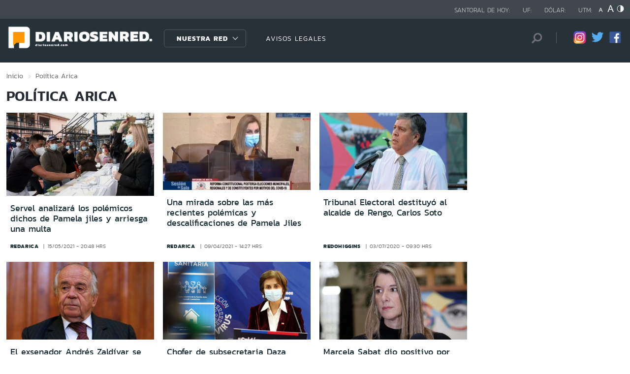

--- FILE ---
content_type: text/html; charset=utf-8
request_url: https://www.redmaule.com/seccion/politica/tema/arica/p/13
body_size: 8182
content:

<!DOCTYPE HTML>
<html lang="es-CL">
    <head>
        <!-- Meta tags comunes-->
        <title>Política - Arica - Diarios en Red</title>
        <meta http-equiv="Content-Type" content="text/html; charset=utf-8"/>
        <meta name="robots" content="index, follow" />
        <meta name="robots" content="noodp,noydir">
        <!-- Fin Meta tags comunes-->
        <!-- Útiles -->
        <link rel="canonical" href="http://diariosenred.com">
        <meta http-equiv="X-UA-Compatible" content="IE=edge">
        <meta name="viewport" content="width=device-width, initial-scale=1">
        <meta name="author" content="Diarios en Red">
        <!-- Fin utiles-->
        <!--CSS-->
        <link href="/diarios_en_red/css/v1/reset-av-1756308154-av-.css" rel="stylesheet" type="text/css">
<link href="/diarios_en_red/css/v1/style-av-1756308154-av-.css?v=2.0" rel="stylesheet" type="text/css">
<link href="/diarios_en_red/css/v1/articulo-av-1756308154-av-.css" rel="stylesheet" type="text/css">
<link href="/diarios_en_red/css/v1/gridpak-av-1756308154-av-.css" rel="stylesheet" type="text/css">
<link href="/diarios_en_red/css/v1/jquery.fancybox.min-av-1756308154-av-.css" rel="stylesheet" type="text/css">
<link href="/diarios_en_red/css/v1/swiper.min-av-1756308154-av-.css" rel="stylesheet" type="text/css">

        <!--JS-->
        <script type="text/javascript" src="/diarios_en_red/js-local/jquery/html5-av-1756308154-av-.js"></script>
<script type="text/javascript" src="/diarios_en_red/js-local/jquery/jquery-3.4.1.min-av-1756308154-av-.js"></script>
<script type="text/javascript" src="/diarios_en_red/js-local/jquery/jquery-migrate-1.2.1.min-av-1756308154-av-.js"></script>
<script type="text/javascript" src="/diarios_en_red/js-local/js-global-av-1756308154-av-.js"></script>
<script type="text/javascript" src="/diarios_en_red/js-local/fancybox/jquery.fancybox.min-av-1756308154-av-.js"></script>
<script type="text/javascript" src="/diarios_en_red/js-local/swiper/swiper.min-av-1756308154-av-.js"></script>
<script type="text/javascript" src="/diarios_en_red/js-local/height-av-1756308154-av-.js"></script>
<script type="text/javascript" src="/diarios_en_red/js-local/contraste-av-1756308154-av-.js"></script>
<script type="text/javascript" src="/diarios_en_red/js-local/indicadores-av-1756308154-av-.js"></script>
<script type="text/javascript" src="/diarios_en_red/js-local/sst8_3-av-1756308154-av-.js"></script>
<script type="text/javascript" src="/diarios_en_red/js-local/buscador-av-1756308154-av-.js"></script>
<script src='https://www.google.com/recaptcha/api.js?hl=es'></script>
<script type="text/javascript" async="" src="https://www.google-analytics.com/analytics.js"></script>
<!-- Script para resize de ifre¡ames de youtube -->
<script type="text/javascript">
    
    $(function () {
        setIFrameSize();
        $(window).resize(function () {
            setIFrameSize();
        });
    });

    function setIFrameSize() {
        var ogWidth = 700;
        var ogHeight = 600;
        var ogRatio = ogWidth / ogHeight;

        var windowWidth = $(window).width();
        if (windowWidth < 480) {
            var parentDivWidth = $("iframe").parent().width();
            var newHeight = (parentDivWidth / ogRatio);
            $("iframe").css("width", parentDivWidth);
            $("iframe").css("height", newHeight);
        }else {
            $("iframe").css({ width : '', height : '' });
        }
    }
</script>
<script>
    function isMobilePlatform () {
         return (isPhone() || isIpad());
     }
     function isPhone() {
 
         return (isIphone() ||
                 isAndroid() ||
                 isWindowsPhone());
     }
     function isAndroid() {
             return navigator.userAgent.toLowerCase().indexOf('android') > -1;
         }
 
         function isIphone() {
             return navigator.userAgent.match(/(iPod|iPhone)/);
         }
 
          function isIpad() {
             return navigator.userAgent.match(/(iPad)/);
         }
         
          function isWindowsPhone() {
             return navigator.userAgent.match(/(Windows Phone)/i);
         }
 </script>

<script>

    window.teads_analytics = window.teads_analytics || {};
    
    window.teads_analytics.analytics_tag_id = "PUB_20878";
    
    window.teads_analytics.share = window.teads_analytics.share || function() {
    
    ;(window.teads_analytics.shared_data = window.teads_analytics.shared_data || []).push(arguments)
    
    };
    
    </script>
    
    <script async src="https://a.teads.tv/analytics/tag.js"></script>
    </head>
    <body class="tax_noticias">
        <div class="access1"><a href="#contenido-ppal" tabindex="-1">Click acá para ir directamente al contenido</a></div>
        <!-- HOME -->
        <!--HEADER-->
        
<!-- Google Analytics -->
<script>
        (function(i,s,o,g,r,a,m){i['GoogleAnalyticsObject']=r;i[r]=i[r]||function(){
        (i[r].q=i[r].q||[]).push(arguments)},i[r].l=1*new Date();a=s.createElement(o),
        m=s.getElementsByTagName(o)[0];a.async=1;a.src=g;m.parentNode.insertBefore(a,m)
        })(window,document,'script','https://www.google-analytics.com/analytics.js','ga');
        
        ga('create', 'UA-39086995-1', 'auto');
        ga('send', 'pageview');

        ga('create', 'UA-59726352-1', 'auto',{'name':'DER'});
        ga('DER.send', 'pageview');
    </script>
    <!-- End Google Analytics -->
<header>
    <div id="header" class="navbar header header_ppal">
        <!--Inicio navegacion-->
        <div class="nav">
            <!--Inicio nav franja arriba-->
            <div class="nav_cont">
                <div class="auxi">
                    <ul class="barra_superior">
                        <li class="datos_head">Santoral de hoy: <span id="santoral"></span></li>
<li class="datos_head">UF: <span id="val_uf"></span></li>
<li class="datos_head">Dólar: <span id="val_usd"></span></li>
<li class="datos_head">UTM: <span id="val_utm"></span>
                        <li class="head_acces">
                            <!--accesibilidad-->
                            <ul>
                                <li>
                                    <a href="#" id="minus"><img src="/diarios_en_red/imag/v1/btn/a1.png" alt="Disminuir tamaño de letra"></a>
                                </li>
                                <li>
                                    <a href="#" id="plus"><img src="/diarios_en_red/imag/v1/btn/a3.png" alt="Aumentar tamaño de letra"></a>
                                </li>
                                <li>
                                    <a href="#" class="buttom-contraste"><img src="/diarios_en_red/imag/v1/btn/ic_contraste.png" alt="Cambiar el contraste de la página"></a>
                                </li>
                            </ul>
                            <!--/accesibilidad-->
                        </li>
                    </ul>
                    <!--FIN derecha-->
                </div>
            </div>
            <!--FIN nav franja arriba-->
            <!--Inicio nav franja inferior-->
            <div class="navsub">
                <div class="auxi">
                    <div class="barra_inferior">
                        <!--Inicio nav logo-->
                        
                        
                        <div class="logo_cont">
                            <a href="https://diariosenred.com" target="_top" ><img src="/diarios_en_red/site/artic/20191003/imag/foto_0000000120191003094811/diariosenred_logo_f.png" alt=""></a>
                        </div>
                        
                        
                        <!--FIN nav logo-->
                        <ul class="menu_nav">
                            <li class="primario desp">
                                
                                
                                
                                <a href="#" class="link_nav">Nuestra Red</a>
                                
                                
                                
                                
                                
                                
                                
                                
                                
                                <!-- submenu -->
                                
                                
                                    
                                
                                <ul id="dProg" class="cbp-hrsub">
                                    
                                    
                                
                                    
                                
                                    
                                    
                                    
                                    
                                    
                                    
                                    
                                    
                                    
                                    <li>
                                        <ul>
                                            
                                            <li>
                                                <h2 class="dest_subt">ZONA NORTE</h2>
                                            </li>
                                            
                                            
                                            
                                            <li><a href="https://www.redarica.com" target="_top">Arica</a></li>
                                            
                                            
                                            
                                            <li><a href="https://www.redtarapaca.com" target="_top">Tarapacá</a></li>
                                            
                                            
                                            
                                            <li><a href="https://www.redantofagasta.com" target="_top">Antofagasta</a></li>
                                            
                                            
                                            
                                            <li><a href="https://www.redatacama.com" target="_top">Atacama</a></li>
                                            
                                            
                                            
                                            <li><a href="https://www.redcoquimbo.com" target="_top">Coquimbo</a></li>
                                            
                                            
                                            
                                            
                                            
                                            
                                            
                                            
                                            
                                            
                                            
                                            
                                            
                                            
                                            
                                            
                                            
                                            
                                            
                                            
                                            
                                            
                                        </ul>
                                    </li>
                                    
                                    
                                    
                                    
                                    
                                    
                                    
                                    
                                    <li>
                                        <ul>
                                            
                                            <li>
                                                <h2 class="dest_subt">ZONA CENTRO</h2>
                                            </li>
                                            
                                            
                                            
                                            <li><a href="https://www.redvalparaiso.com" target="_top">Valparaíso</a></li>
                                            
                                            
                                            
                                            <li><a href="https://www.redohiggins.com" target="_top">O'Higgins</a></li>
                                            
                                            
                                            
                                            <li><a href="https://www.redmaule.com" target="_top">Maule</a></li>
                                            
                                            
                                            
                                            <li><a href="https://www.redbiobio.com" target="_top">Biobío</a></li>
                                            
                                            
                                            
                                            <li><a href="https://www.redñuble.com" target="_top">Ñuble</a></li>
                                            
                                            
                                            
                                            
                                            
                                            
                                            
                                            
                                            
                                            
                                            
                                            
                                            
                                            
                                            
                                            
                                            
                                            
                                            
                                            
                                            
                                            
                                        </ul>
                                    </li>
                                    
                                    
                                    
                                    
                                    
                                    
                                    
                                    
                                    <li>
                                        <ul>
                                            
                                            <li>
                                                <h2 class="dest_subt">ZONA SUR</h2>
                                            </li>
                                            
                                            
                                            
                                            <li><a href="https://www.redaraucania.com" target="_top">Araucanía</a></li>
                                            
                                            
                                            
                                            <li><a href="https://www.redlosrios.com" target="_top">Los Ríos</a></li>
                                            
                                            
                                            
                                            <li><a href="https://www.redloslagos.com" target="_top">Los Lagos</a></li>
                                            
                                            
                                            
                                            <li><a href="https://www.redaysen.com" target="_top">Aysén</a></li>
                                            
                                            
                                            
                                            <li><a href="https://redmagallanes.com" target="_top">Magallanes</a></li>
                                            
                                            
                                            
                                            
                                            
                                            
                                            
                                            
                                            
                                            
                                            
                                            
                                            
                                            
                                            
                                            
                                            
                                            
                                            
                                            
                                            
                                            
                                        </ul>
                                    </li>
                                    
                                    
                                    
                                      
                                    
                                    
                                
                                    
                                
                                    
                                
                                     
                                </ul>
                                
                                
                                <!-- /submenu -->
                            </li>
                            
                            
                            <li class="secundario">
                                <a href="https://www.redmaule.com/avisos-legales" target="_top" class="link_nav">AVISOS LEGALES</a>
                            </li>
                            
                            
                        </ul>
                        <ul class="section_rss_busqueda">
                            <li class="content_search">
    <div id="wrap">
        <form id="buscador_form" method="get" action="/cgi-bin/prontus_search.cgi" autocomplete="on">
            <input type="hidden" name="search_prontus" value="diarios_en_red" />
            <input type="hidden" name="search_tmp" value="search.html" />
            <input type="hidden" name="search_idx" value="all" />
            <input type="hidden" name="search_modo" value="and" />
            <input type="hidden" name="search_orden" value="CRO" />
            <input type="hidden" name="search_resxpag" value="10" />
            <input type="hidden" name="search_maxpags" value="20"/>
            <input type="hidden" name="search_form" value="yes" />
            <input id="buscador_texto" name="search_texto" placeholder="Búsqueda" aria-label="Búsqueda" autocomplete="off" class="campo-search" type="text">
            <input id="search_submit" value="Buscar" type="submit">
        </form>
    </div>
</li>




                            <li class="content_rrss">
                                <ul class="rrss">
                                    
                                    
                                    
                                    <li>
                                        <a class="icon_twitter" href="https://www.instagram.com/diariosenred/" target="_blank"><img src="/diarios_en_red/site/artic/20191004/imag/foto_0000000720191004151216/logo_IG.png" alt=""></a>
                                    </li>
                                    
                                    
                                    
                                    
                                    
                                    <li>
                                        <a class="icon_twitter" href="https://twitter.com/Diarioenredcl" target="_blank"><img src="/diarios_en_red/site/artic/20191003/imag/foto_0000000420191003095059/TWITTER.png" alt=""></a>
                                    </li>
                                    
                                    
                                    
                                    
                                    
                                    <li>
                                        <a class="icon_twitter" href="https://web.facebook.com/diariosenred" target="_blank"><img src="/diarios_en_red/site/artic/20191003/imag/foto_0000000320191003095125/LOGO_FACEBOOK_PNG.png" alt=""></a>
                                    </li>
                                    
                                    
                                    
                                </ul>
                            </li>
                        </ul>
                    </div>
                </div>
                <!--FIN auxi-->
            </div>
            <!--FIN nav franja inferior-->
        </div>
        <!--FIN navegacion-->
    </div>
</header>
<!-- menu responsive -->
<div id="menur" class="menu_responsive">
    <!--FIN botones accesibilidad-->
    <div class="navbar">
        
        
        <a href="https://diariosenred.com" target="_top" class="logo"><img src="/diarios_en_red/site/artic/20191003/imag/foto_0000000120191003094811/diariosenred_logo_f.png" alt=""></a>
        
        
        <div id="menu-btn" class="menu-button aleft" onclick="myFunction(this)">
            <div class="bar1"></div>
            <div class="bar2"></div>
            <div class="bar3"></div>
        </div>
    </div>
    <div class="separa"></div>
    <div class="menu_desplegable">
        <div class="busqueda_movil">
        <form id="buscador_form" <form class="navbar-form navbar-right" method="get" action="/cgi-bin/prontus_search.cgi" autocomplete="on">
            <input type="hidden" name="search_prontus" value="diarios_en_red" />
            <input type="hidden" name="search_tmp" value="search.html" />
            <input type="hidden" name="search_idx" value="all" />
            <input type="hidden" name="search_modo" value="and" />
            <input type="hidden" name="search_orden" value="CRO" />
            <input type="hidden" name="search_resxpag" value="10" />
            <input type="hidden" name="search_maxpags" value="20"/>
            <input type="hidden" name="search_form" value="yes" />
            <div class="form-group">
            <input id="buscador_texto" name="search_texto" placeholder="Ingrese su búsqueda" aria-label="Búsqueda" autocomplete="off" class="form-control" type="text">
            <input id="search_submit" value="Buscar" type="submit">
            </div>
        </form>
    </div>



        <ul class="menu_nuestra_red">
            
            
            
            <a href="#" class="link_nav">Nuestra Red</a>
            
            
            
            
            
            
            
            
            
            
            
                            
            
            <li class="regiones_menu">
                <ul>
                    <li>
                        <ul>
                            
                            
            
                            
            
                            
                            
                            
                            
                            
                            
                            <li>
                                <h2 class="dest_subt">ZONA NORTE</h2>
                            </li>
                            
                            
                            
                            <li><a href="https://www.redarica.com" target="_top">Arica</a></li>
                            
                            
                            
                            <li><a href="https://www.redtarapaca.com" target="_top">Tarapacá</a></li>
                            
                            
                            
                            <li><a href="https://www.redantofagasta.com" target="_top">Antofagasta</a></li>
                            
                            
                            
                            <li><a href="https://www.redatacama.com" target="_top">Atacama</a></li>
                            
                            
                            
                            <li><a href="https://www.redcoquimbo.com" target="_top">Coquimbo</a></li>
                            
                            
                            
                            
                            
                            
                            
                            
                            
                            
                            
                            
                            
                            
                            
                            
                            
                            
                            
                            
                            
                            
                            
                            
                            
                            
                            <li>
                                <h2 class="dest_subt">ZONA CENTRO</h2>
                            </li>
                            
                            
                            
                            <li><a href="https://www.redvalparaiso.com" target="_top">Valparaíso</a></li>
                            
                            
                            
                            <li><a href="https://www.redohiggins.com" target="_top">O'Higgins</a></li>
                            
                            
                            
                            <li><a href="https://www.redmaule.com" target="_top">Maule</a></li>
                            
                            
                            
                            <li><a href="https://www.redbiobio.com" target="_top">Biobío</a></li>
                            
                            
                            
                            <li><a href="https://www.redñuble.com" target="_top">Ñuble</a></li>
                            
                            
                            
                            
                            
                            
                            
                            
                            
                            
                            
                            
                            
                            
                            
                            
                            
                            
                            
                            
                            
                            
                            
                            
                            
                            
                            <li>
                                <h2 class="dest_subt">ZONA SUR</h2>
                            </li>
                            
                            
                            
                            <li><a href="https://www.redaraucania.com" target="_top">Araucanía</a></li>
                            
                            
                            
                            <li><a href="https://www.redlosrios.com" target="_top">Los Ríos</a></li>
                            
                            
                            
                            <li><a href="https://www.redloslagos.com" target="_top">Los Lagos</a></li>
                            
                            
                            
                            <li><a href="https://www.redaysen.com" target="_top">Aysén</a></li>
                            
                            
                            
                            <li><a href="https://redmagallanes.com" target="_top">Magallanes</a></li>
                            
                            
                            
                            
                            
                            
                            
                            
                            
                            
                            
                            
                            
                            
                            
                            
                            
                            
                            
                            
                            
                            
                            
                               
                            
                            
            
                            
            
                            
            
                               
                        </ul>
                    </li>
                </ul>
            </li>
            
               
        </ul>
    </div>
</div>
<!--Fin header-->
        <!--FIN HEADER-->
        <script>


            var getQueryString = function ( field, url ) {
                var href = url ? url : window.location.href;
                var reg = new RegExp( '[?&]' + field + '=([^&#]*)', 'i' );
                var string = reg.exec(href);
                return string ? string[1] : null;
            };
            var dfp_demo = getQueryString('demo');
            var dfp_red = '28607966';
            var dfp_sitio = 'Generic_Adunits';
            var dfp_seccion = 'Home';
            var dfp_tipo = 'Portada';
        </script>
        
<!--- INICIO TAG HEAD ADMANAGER --->
<!-- Start: GPT Async -->
<script type='text/javascript'>
    var gptadslots=[];
    var googletag = googletag || {};
    googletag.cmd = googletag.cmd || [];
    (function(){ var gads = document.createElement('script');
      gads.async = true; gads.type = 'text/javascript';
      var useSSL = 'https:' == document.location.protocol;
      gads.src = (useSSL ? 'https:' : 'http:') + '//www.googletagservices.com/tag/js/gpt.js';
      var node = document.getElementsByTagName('script')[0];
      node.parentNode.insertBefore(gads, node);
    })();
  </script>

    <script type='text/javascript'> 
        googletag.cmd.push(function() {
        // <!-- Adslot 1 declaration -->
        var mappingtop1 = googletag.sizeMapping().
        addSize([1024, 768], [[728,90],[970,90],[970,250]]).
        addSize([980, 600], [[728,90],[970,90],[970,250]]).
        addSize([770, 300], [728,90]).
        addSize([0, 0], [[300,100],[300,250],[320,50],[320,100]]).
        build();
        gptadslots[1]= googletag.defineSlot('/' + dfp_red + '/' + dfp_sitio + '/' + 'Top1',[970,90],'Top1').defineSizeMapping(mappingtop1).addService(googletag.pubads());
        // <!-- Adslot 2 declaration -->
        var mappingmiddle1 = googletag.sizeMapping().
        addSize([1024, 768], [[250,250],[300,250]]).
        addSize([980, 600], [[250,250],[300,250]]).
        addSize([770, 300], [[250,250],[300,250]]).
        addSize([0, 0], [[250,250],[300,250]]).
        build();
        gptadslots[2]= googletag.defineSlot('/' + dfp_red + '/' + dfp_sitio + '/' + 'Middle1',[300,250],'Middle1').defineSizeMapping(mappingmiddle1).addService(googletag.pubads());
        // <!-- Adslot 3 declaration -->
        var mappingtop2 = googletag.sizeMapping().
        addSize([1024, 768], [[728,90],[970,90],[970,250]]).
        addSize([980, 600], [[728,90],[970,90],[970,250]]).
        addSize([770, 300], [728,90]).
        addSize([0, 0], [[300,100],[300,250],[320,50],[320,100]]).
        build();
        gptadslots[3]= googletag.defineSlot('/' + dfp_red + '/' + dfp_sitio + '/' + 'Top2',[728,90],'Top2').defineSizeMapping(mappingtop2).addService(googletag.pubads());
        googletag.pubads().setTargeting('Seccion',dfp_seccion);
        googletag.pubads().setTargeting('Tipo',dfp_tipo);
        googletag.pubads().setTargeting('Demo',dfp_demo);  
        googletag.pubads().enableSingleRequest();
        googletag.pubads().collapseEmptyDivs();
        googletag.pubads().enableAsyncRendering();
        googletag.enableServices();
        });
    </script>
<!-- End: GPT -->
        <div id="main" class="html">
            <div class="taxonomica">
                <div class="auxi">
                    <!-- Boton hacia arriba -->
                    <a class="ir-arriba responsive"  javascript:void(0) title="Volver arriba">
                    <img src="/diarios_en_red/imag/v1/btn/top_site.png" alt="">
                    </a>
                    <!-- Banner ancho 100% -->
                    <div id='Top1'>
                        <script>
                            googletag.cmd.push(function() { googletag.display('Top1'); });
                        </script>
                    </div>
                    <!-- /Banner ancho 100% -->
                    <!--breadcrumbs-->
                    <ul class="breadcrumbs">
                        <li><a href="/">Inicio</a></li>
                         <li>Política</li>
                         <li>Arica</li>
                         <li></li>
                    </ul>
                    <!--/breadcrumbs-->
                    <h1 class="main_tit" id="contenido-ppal">
                        Política Arica 
                    </h1>
                    
                    <!-- tax noticias 3 columnas + banner -->
                    <section class="tax_3columnas">
                        <div class="row noticia_destacada_6">
                            <div class="container clearfix">
                            <div class="col xs-12 sm-12 md-12 lg-9">
                                <div class="row">
                                    
                                    
                                    <article class="box_noticia col xs-12 xsm-6 sm-4 md-4 lg-4">
                                        <figure class="img_wrap">
                                            <a href="/politica/servel-analizara-los-polemicos-dichos-de-pamela-jiles-y-arriesga-una-multa">
                                            
                                        <img src="/diarios_en_red/site/artic/20210515/imag/foto_0000000320210515205242/E1c-hh9WEAQdhre.jpg" alt="">
                                        
                                         
                                            </a>                                    
                                        </figure>
                                        <footer class="content_titular">
                                            <h3 class="titulo_nivel2"><a href="/politica/servel-analizara-los-polemicos-dichos-de-pamela-jiles-y-arriesga-una-multa">Servel analizará los polémicos dichos de Pamela jiles y arriesga una multa</a></h3>
                                            <div class="bottom">
                                                <a href="/diarios_en_red/site/edic/base/port/redarica.html" class="tag_site_regional">redarica</a> 
                                                <span class="fecha_art">15/05/2021 - 20:48 hrs</span>
                                            </div>
                                        </footer>
                                    </article>
                                    
                                    
                                    
                                    <article class="box_noticia col xs-12 xsm-6 sm-4 md-4 lg-4">
                                        <figure class="img_wrap">
                                            <a href="/politica/una-mirada-sobre-las-mas-recientes-polemicas-y-descalificaciones-de">
                                            
                                        <img src="/diarios_en_red/site/artic/20210409/imag/foto_0000000320210409142904/photo_2021-04-09_14-05-31.jpg" alt="">
                                        
                                         
                                            </a>                                    
                                        </figure>
                                        <footer class="content_titular">
                                            <h3 class="titulo_nivel2"><a href="/politica/una-mirada-sobre-las-mas-recientes-polemicas-y-descalificaciones-de">Una mirada sobre las más recientes polémicas y descalificaciones de Pamela Jiles</a></h3>
                                            <div class="bottom">
                                                <a href="/diarios_en_red/site/edic/base/port/redarica.html" class="tag_site_regional">redarica</a> 
                                                <span class="fecha_art">09/04/2021 - 14:27 hrs</span>
                                            </div>
                                        </footer>
                                    </article>
                                    
                                    
                                    
                                    <article class="box_noticia col xs-12 xsm-6 sm-4 md-4 lg-4">
                                        <figure class="img_wrap">
                                            <a href="/politica/tribunal-electoral-destituyo-al-alcalde-de-rengo-carlos-soto">
                                            
                                        <img src="/diarios_en_red/site/artic/20200703/imag/foto_0000000320200703094052/foto_0000000120200702220906.jpg" alt="">
                                        
                                         
                                            </a>                                    
                                        </figure>
                                        <footer class="content_titular">
                                            <h3 class="titulo_nivel2"><a href="/politica/tribunal-electoral-destituyo-al-alcalde-de-rengo-carlos-soto">Tribunal Electoral destituyó al alcalde de Rengo, Carlos Soto</a></h3>
                                            <div class="bottom">
                                                <a href="/diarios_en_red/site/edic/base/port/redohiggins.html" class="tag_site_regional">redohiggins</a> 
                                                <span class="fecha_art">03/07/2020 - 09:30 hrs</span>
                                            </div>
                                        </footer>
                                    </article>
                                    
                                    
                                    
                                    <article class="box_noticia col xs-12 xsm-6 sm-4 md-4 lg-4">
                                        <figure class="img_wrap">
                                            <a href="/politica/el-exsenador-andres-zaldivar-se-contagio-con-coronavirus">
                                            
                                        <img src="/diarios_en_red/site/artic/20200630/imag/foto_0000000320200630163917/zaldivar-enano-de-mierdaq-702x336.jpg" alt="">
                                        
                                         
                                            </a>                                    
                                        </figure>
                                        <footer class="content_titular">
                                            <h3 class="titulo_nivel2"><a href="/politica/el-exsenador-andres-zaldivar-se-contagio-con-coronavirus">El exsenador Andrés Zaldívar se contagio con coronavirus</a></h3>
                                            <div class="bottom">
                                                <a href="/diarios_en_red/site/edic/base/port/redohiggins.html" class="tag_site_regional">redohiggins</a> 
                                                <span class="fecha_art">30/06/2020 - 16:34 hrs</span>
                                            </div>
                                        </footer>
                                    </article>
                                    
                                    
                                    
                                    <article class="box_noticia col xs-12 xsm-6 sm-4 md-4 lg-4">
                                        <figure class="img_wrap">
                                            <a href="/politica/chofer-de-subsecretaria-daza-cumple-cuarentena-preventiva-por-posible">
                                            
                                        <img src="/diarios_en_red/site/artic/20200606/imag/foto_0000000320200606113526/49973852323_b05cda1c52_o.jpg" alt="">
                                        
                                         
                                            </a>                                    
                                        </figure>
                                        <footer class="content_titular">
                                            <h3 class="titulo_nivel2"><a href="/politica/chofer-de-subsecretaria-daza-cumple-cuarentena-preventiva-por-posible">Chofer de subsecretaria Daza cumple cuarentena preventiva por posible contagio con Covid-19</a></h3>
                                            <div class="bottom">
                                                <a href="/diarios_en_red/site/edic/base/port/rednuble.html" class="tag_site_regional">rednuble</a> 
                                                <span class="fecha_art">06/06/2020 - 11:20 hrs</span>
                                            </div>
                                        </footer>
                                    </article>
                                    
                                    
                                    
                                    <article class="box_noticia col xs-12 xsm-6 sm-4 md-4 lg-4">
                                        <figure class="img_wrap">
                                            <a href="/politica/nacional/marcela-sabat-dio-positivo-por-covid-19">
                                            
                                        <img src="/diarios_en_red/site/artic/20200525/imag/foto_0000000220200525160724/Sabat.jpg" alt="">
                                        
                                         
                                            </a>                                    
                                        </figure>
                                        <footer class="content_titular">
                                            <h3 class="titulo_nivel2"><a href="/politica/nacional/marcela-sabat-dio-positivo-por-covid-19">Marcela Sabat dio positivo por Covid-19</a></h3>
                                            <div class="bottom">
                                                <a href="/diarios_en_red/site/edic/base/port/redohiggins.html" class="tag_site_regional">redohiggins</a> 
                                                <span class="fecha_art">25/05/2020 - 16:03 hrs</span>
                                            </div>
                                        </footer>
                                    </article>
                                    
                                    
                                    
                                    <article class="box_noticia col xs-12 xsm-6 sm-4 md-4 lg-4">
                                        <figure class="img_wrap">
                                            <a href="/politica/camara-de-diputados-aprobo-en-general-la-denominada-ley-sticker">
                                            
                                        <img src="/diarios_en_red/site/artic/20200429/imag/foto_0000000320200429095952/Sesio_n-11_-Sala.jpg" alt="">
                                        
                                         
                                            </a>                                    
                                        </figure>
                                        <footer class="content_titular">
                                            <h3 class="titulo_nivel2"><a href="/politica/camara-de-diputados-aprobo-en-general-la-denominada-ley-sticker">Cámara de Diputados aprobó en general la denominada “Ley Sticker”</a></h3>
                                            <div class="bottom">
                                                <a href="/diarios_en_red/site/edic/base/port/redohiggins.html" class="tag_site_regional">redohiggins</a> 
                                                <span class="fecha_art">29/04/2020 - 09:51 hrs</span>
                                            </div>
                                        </footer>
                                    </article>
                                    
                                    
                                    
                                    <article class="box_noticia col xs-12 xsm-6 sm-4 md-4 lg-4">
                                        <figure class="img_wrap">
                                            <a href="/politica/nacional/que-significa-el-brazalete-que-uso-pinera">
                                            
                                        <img src="/diarios_en_red/site/artic/20200416/imag/foto_0000000720200416100952/pin_era.jpg" alt="">
                                        
                                         
                                            </a>                                    
                                        </figure>
                                        <footer class="content_titular">
                                            <h3 class="titulo_nivel2"><a href="/politica/nacional/que-significa-el-brazalete-que-uso-pinera">¿Qué significa el brazalete que usó Piñera?</a></h3>
                                            <div class="bottom">
                                                <a href="/diarios_en_red/site/edic/base/port/redohiggins.html" class="tag_site_regional">redohiggins</a> 
                                                <span class="fecha_art">16/04/2020 - 09:52 hrs</span>
                                            </div>
                                        </footer>
                                    </article>
                                    
                                    
                                    
                                    <article class="box_noticia col xs-12 xsm-6 sm-4 md-4 lg-4">
                                        <figure class="img_wrap">
                                            <a href="/politica/pinera-promulga-ley-de-paridad-de-genero-en-proceso-constitucional">
                                            
                                        <img src="/diarios_en_red/site/artic/20200320/imag/foto_0000000220200320164306/PINERA.jpg" alt="">
                                        
                                         
                                            </a>                                    
                                        </figure>
                                        <footer class="content_titular">
                                            <h3 class="titulo_nivel2"><a href="/politica/pinera-promulga-ley-de-paridad-de-genero-en-proceso-constitucional">Piñera promulga ley de paridad de género en proceso constitucional</a></h3>
                                            <div class="bottom">
                                                <a href="/diarios_en_red/site/edic/base/port/redohiggins.html" class="tag_site_regional">redohiggins</a> 
                                                <span class="fecha_art">20/03/2020 - 16:40 hrs</span>
                                            </div>
                                        </footer>
                                    </article>
                                    
                                    
                                </div>
                                <div class="separa"></div>
                                <div class="wp-pagenavi">
                                    
                                        <a href="/seccion/politica/tema/arica/p/1" class="">1</a>
                                    
                                        <a href="/seccion/politica/tema/arica/p/2" class="">2</a>
                                    
                                        <a href="/seccion/politica/tema/arica/p/3" class="">3</a>
                                    
                                        <a href="/seccion/politica/tema/arica/p/4" class="">4</a>
                                    
                                        <a href="/seccion/politica/tema/arica/p/5" class="">5</a>
                                    
                                        <a href="/seccion/politica/tema/arica/p/6" class="">6</a>
                                    
                                        <a href="/seccion/politica/tema/arica/p/7" class="">7</a>
                                    
                                        <a href="/seccion/politica/tema/arica/p/8" class="">8</a>
                                    
                                        <a href="/seccion/politica/tema/arica/p/9" class="">9</a>
                                    
                                        <a href="/seccion/politica/tema/arica/p/10" class="">10</a>
                                    
                                        <a href="/seccion/politica/tema/arica/p/11" class="">11</a>
                                    
                                        <a href="/seccion/politica/tema/arica/p/12" class="">12</a>
                                    
                                        <a href="/seccion/politica/tema/arica/p/13" class="actual">13</a>
                                    
                                        <a href="/seccion/politica/tema/arica/p/14" class="">14</a>
                                    
                                        <a href="/seccion/politica/tema/arica/p/15" class="">15</a>
                                    
                                    <div class="separa"></div>
                                </div>
                            </div>

                            <div id="sidebar" style="width: 310px !important;float: right !important;">
                                <div class="sidebar__inner">
                            <div id='Middle1'>
                                <script>
                                    googletag.cmd.push(function() { googletag.display('Middle1'); });
                                </script>
                            </div>
                            </div>
                        </div>
                            </div>
                        </div>
                        <div class="separa"></div>
                    </section>

                    <!-- /tax noticias 3 columnas + banner -->
                    <div id='Top2'>
                        <script>
                            googletag.cmd.push(function() { googletag.display('Top2'); });
                        </script>
                    </div>
                </div>
            </div>
            <!--home-->
        </div>
        <!--FOOTER-->
        <footer class="footer_sitio">
    <div class="auxi">
        <div class="info-footer">
            
            
            <a href="https://diariosenred.com"  target="_top" class="logo_footer"><img src="/diarios_en_red/site/artic/20191003/imag/foto_0000000120191003094811/diariosenred_logo_f.png" alt=""></a>
            
            
            <!-- rrss solo en moviles-->
            <div class="redes_footer responsive">
                <p>Síguenos en:</p>
                <ul>
                    
                    
                    
                    <li><a class="icon_twitter" href="#"><img src="/diarios_en_red/site/artic/20191003/imag/foto_0000000420191003095059/TWITTER.png" alt=""></a></li>
                     
                    
                    
                    
                    
                    
                    <li><a class="icon_facebook" href="#"><img src="/diarios_en_red/site/artic/20191003/imag/foto_0000000320191003095125/LOGO_FACEBOOK_PNG.png" alt=""></a></li>
                     
                    
                    
                    
                    
                </ul>
            </div>
            <!-- / rrss solo en moviles-->
            <nav class="links_footer">
                <ul>
                    
                    
                    <li><a href="#" target="_top">ACERCA DE DIARIOS EN RED</a></li>
                    
                    
                    
                    <li><a href="#" target="_top">COMERCIAL</a></li>
                    
                    
                    
                    <li><a href="/formulario-de-contacto" target="_top">CONTÁCTENOS</a></li>
                    
                    
                    
                    <li><a href="https://redmaule.com/avisos-legales/" target="_top">AVISOS LEGALES</a></li>
                    
                    
                </ul>
            </nav>
        </div>
        <div class="separa"></div>
        <div class="bottom_foot">
            
            
            <p class="copytxt">© Copyright Diarios en Red todos los derechos reservados 2019 - Contacto: administracion@diariosenred.com</p>
            
            
            
        </div>
    </div>
</footer>
        <!--/FOOTER-->
        <script src="/diarios_en_red/js-local/jquery/plugins/sticky/rAF-av-1756308154-av-.js"></script>
        <script src="/diarios_en_red/js-local/jquery/plugins/sticky/ResizeSensor-av-1756308154-av-.js"></script>
        <script src="/diarios_en_red/js-local/jquery/plugins/sticky/sticky-sidebar-av-1756308154-av-.js"></script>
        <script type="text/javascript">
            var stickySidebar = new StickySidebar('#sidebar', {
                bottomSpacing: 20,
                topSpacing: 120,
                containerSelector: '.container',
                innerWrapperSelector: '.sidebar__inner'
            });
        </script>
    </body>
</html>


--- FILE ---
content_type: text/html; charset=utf-8
request_url: https://www.google.com/recaptcha/api2/aframe
body_size: -84
content:
<!DOCTYPE HTML><html><head><meta http-equiv="content-type" content="text/html; charset=UTF-8"></head><body><script nonce="FxFGTE-HWkmnO6uopYlOlA">/** Anti-fraud and anti-abuse applications only. See google.com/recaptcha */ try{var clients={'sodar':'https://pagead2.googlesyndication.com/pagead/sodar?'};window.addEventListener("message",function(a){try{if(a.source===window.parent){var b=JSON.parse(a.data);var c=clients[b['id']];if(c){var d=document.createElement('img');d.src=c+b['params']+'&rc='+(localStorage.getItem("rc::a")?sessionStorage.getItem("rc::b"):"");window.document.body.appendChild(d);sessionStorage.setItem("rc::e",parseInt(sessionStorage.getItem("rc::e")||0)+1);localStorage.setItem("rc::h",'1769366087483');}}}catch(b){}});window.parent.postMessage("_grecaptcha_ready", "*");}catch(b){}</script></body></html>

--- FILE ---
content_type: text/plain; charset=UTF-8
request_url: https://at.teads.tv/fpc?analytics_tag_id=PUB_20878&tfpvi=&gdpr_status=22&gdpr_reason=220&gdpr_consent=&ccpa_consent=&shared_ids=&sv=d656f4a&
body_size: 56
content:
NmZkOWQxMWEtNDU0OS00NjA3LTlhZDEtNTYzNzg4Nzg5YmJmIzctNQ==